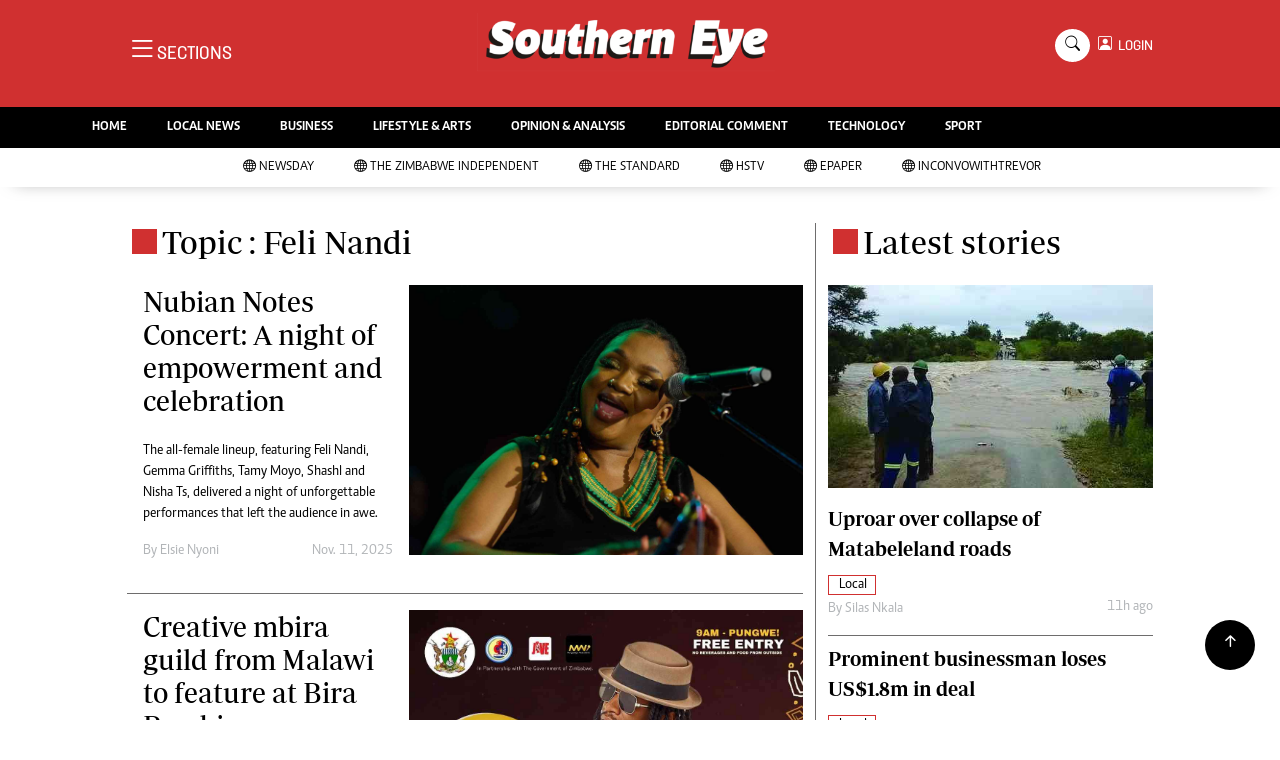

--- FILE ---
content_type: text/html; charset=utf-8
request_url: https://www.google.com/recaptcha/api2/aframe
body_size: 268
content:
<!DOCTYPE HTML><html><head><meta http-equiv="content-type" content="text/html; charset=UTF-8"></head><body><script nonce="J6-y94xy3eFvYPr5BKo5fw">/** Anti-fraud and anti-abuse applications only. See google.com/recaptcha */ try{var clients={'sodar':'https://pagead2.googlesyndication.com/pagead/sodar?'};window.addEventListener("message",function(a){try{if(a.source===window.parent){var b=JSON.parse(a.data);var c=clients[b['id']];if(c){var d=document.createElement('img');d.src=c+b['params']+'&rc='+(localStorage.getItem("rc::a")?sessionStorage.getItem("rc::b"):"");window.document.body.appendChild(d);sessionStorage.setItem("rc::e",parseInt(sessionStorage.getItem("rc::e")||0)+1);localStorage.setItem("rc::h",'1769370090971');}}}catch(b){}});window.parent.postMessage("_grecaptcha_ready", "*");}catch(b){}</script></body></html>